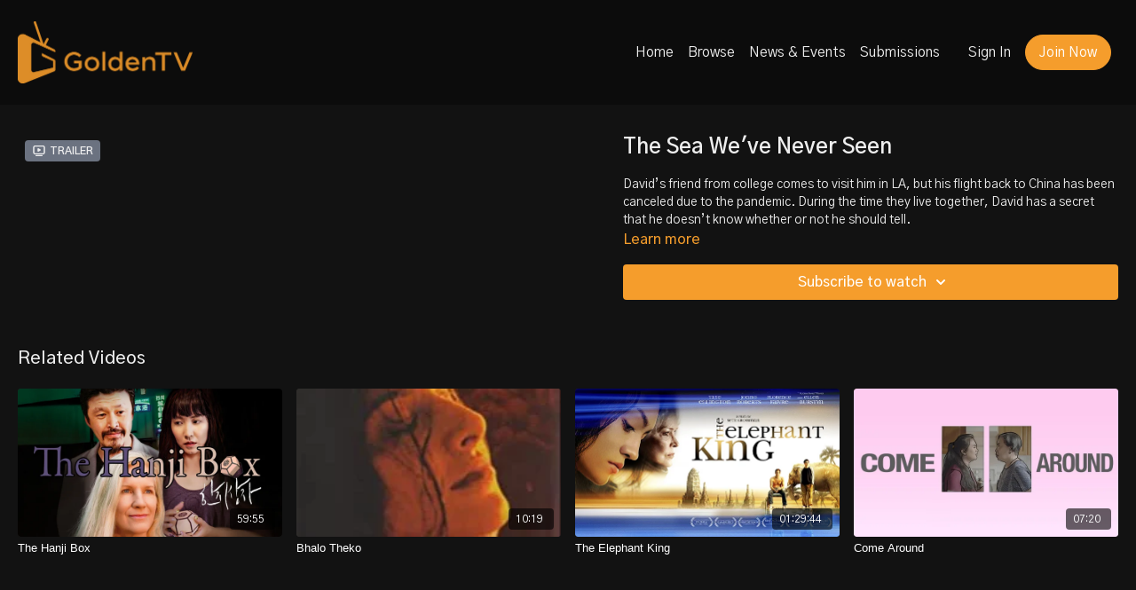

--- FILE ---
content_type: text/vnd.turbo-stream.html; charset=utf-8
request_url: https://getgolden.tv/programs/the-sea-weve-never-seen.turbo_stream?playlist_position=thumbnails&preview=false
body_size: -40
content:
<!DOCTYPE html><html><head><meta name="csrf-param" content="authenticity_token" />
<meta name="csrf-token" content="SQNY3RMBcvMBpper6rbRRhH22VHAyBjpUSGTbi0GSNUep7xd9HDKOSC8hBBy703iGdBPthj94E1pcF9YlhoNkQ" /></head><body><turbo-stream action="update" target="program_show"><template>
  <turbo-frame id="program_player">
      <turbo-frame id="program_content" src="/programs/the-sea-weve-never-seen/program_content?playlist_position=thumbnails&amp;preview=false">
</turbo-frame></turbo-frame></template></turbo-stream></body></html>

--- FILE ---
content_type: text/html; charset=utf-8
request_url: https://getgolden.tv/programs/the-sea-weve-never-seen/related
body_size: 10742
content:
<turbo-frame id="program_related" target="_top">

    <div class="container " data-area="program-related-videos">
      <div class="cbt-related mt-8  pb-16">
        <div class="cbt-related-title text-xl font-medium">Related Videos</div>
          <div class="mt-5 grid grid-cols-1 sm:grid-cols-2 md:grid-cols-3 lg:grid-cols-4 xl:grid-cols-4 gap-x-4 gap-y-6">
              <div data-area="related-video-item" class="">
                <swiper-slide
  data-card="video_2290973"
  data-custom="content-card"
  class="self-start hotwired"
    data-short-description="Hannah, a recently divorced art historian, has decided to downsize. She is selling the house that she has lived in for 18 years."
>

  <a class="card-image-container" data-turbo="true" data-turbo-prefetch="false" data-turbo-action="advance" data-turbo-frame="_top" onclick="window.CatalogAnalytics(&#39;clickContentItem&#39;, &#39;video&#39;, &#39;2290973&#39;, &#39;Related Videos&#39;); window.CatalogAnalytics(&#39;clickRelatedVideo&#39;, &#39;2290973&#39;, &#39;1&#39;, &#39;program_page&#39;)" href="/programs/the-hanji-box">
    <div class="image-container relative" data-test="catalog-card">
  <div class="relative image-content">
    <div aria-hidden="true" style="padding-bottom: 56%;"></div>
    <img loading="lazy" alt="The Hanji Box" decoding="async"
         src="https://alpha.uscreencdn.com/images/programs/2290973/horizontal/the-hanji-box.1684765199.jpg?auto=webp&width=350"
         srcset="https://alpha.uscreencdn.com/images/programs/2290973/horizontal/the-hanji-box.1684765199.jpg?auto=webp&width=350 350w,
            https://alpha.uscreencdn.com/images/programs/2290973/horizontal/the-hanji-box.1684765199.jpg?auto=webp&width=700 2x,
            https://alpha.uscreencdn.com/images/programs/2290973/horizontal/the-hanji-box.1684765199.jpg?auto=webp&width=1050 3x"
         class="card-image b-image absolute object-cover h-full top-0 left-0" style="opacity: 1;">
  </div>
    <div class="badge flex justify-center items-center text-white content-card-badge z-0">
      <span class="badge-item">59:55</span>
      <svg xmlns="http://www.w3.org/2000/svg" width="13" height="9" viewBox="0 0 13 9" fill="none" class="badge-item content-watched-icon" data-test="content-watched-icon">
  <path fill-rule="evenodd" clip-rule="evenodd" d="M4.99995 7.15142L12.0757 0.0756836L12.9242 0.924212L4.99995 8.84848L0.575684 4.42421L1.42421 3.57568L4.99995 7.15142Z" fill="currentColor"></path>
</svg>

    </div>

</div>
<div class="content-watched-overlay"></div>

</a>  <a class="card-title" data-turbo="true" data-turbo-prefetch="false" data-turbo-action="advance" data-turbo-frame="_top" title="The Hanji Box" aria-label="The Hanji Box" onclick="window.CatalogAnalytics(&#39;clickContentItem&#39;, &#39;video&#39;, &#39;2290973&#39;, &#39;Related Videos&#39;); window.CatalogAnalytics(&#39;clickRelatedVideo&#39;, &#39;2290973&#39;, &#39;1&#39;, &#39;program_page&#39;)" href="/programs/the-hanji-box">
    <span class="line-clamp-2">
      The Hanji Box
    </span>
</a></swiper-slide>


              </div>
              <div data-area="related-video-item" class="">
                <swiper-slide
  data-card="video_2289124"
  data-custom="content-card"
  class="self-start hotwired"
    data-short-description="The film revolves around Anandi and her relation with nature. Her boyfriend goes abroad and marries another girl."
>

  <a class="card-image-container" data-turbo="true" data-turbo-prefetch="false" data-turbo-action="advance" data-turbo-frame="_top" onclick="window.CatalogAnalytics(&#39;clickContentItem&#39;, &#39;video&#39;, &#39;2289124&#39;, &#39;Related Videos&#39;); window.CatalogAnalytics(&#39;clickRelatedVideo&#39;, &#39;2289124&#39;, &#39;2&#39;, &#39;program_page&#39;)" href="/programs/bhalo-theko">
    <div class="image-container relative" data-test="catalog-card">
  <div class="relative image-content">
    <div aria-hidden="true" style="padding-bottom: 56%;"></div>
    <img loading="lazy" alt="Bhalo Theko" decoding="async"
         src="https://alpha.uscreencdn.com/images/programs/2289124/horizontal/bhalo-theko-bengali-movie-112.1684263179.jpg?auto=webp&width=350"
         srcset="https://alpha.uscreencdn.com/images/programs/2289124/horizontal/bhalo-theko-bengali-movie-112.1684263179.jpg?auto=webp&width=350 350w,
            https://alpha.uscreencdn.com/images/programs/2289124/horizontal/bhalo-theko-bengali-movie-112.1684263179.jpg?auto=webp&width=700 2x,
            https://alpha.uscreencdn.com/images/programs/2289124/horizontal/bhalo-theko-bengali-movie-112.1684263179.jpg?auto=webp&width=1050 3x"
         class="card-image b-image absolute object-cover h-full top-0 left-0" style="opacity: 1;">
  </div>
    <div class="badge flex justify-center items-center text-white content-card-badge z-0">
      <span class="badge-item">10:19</span>
      <svg xmlns="http://www.w3.org/2000/svg" width="13" height="9" viewBox="0 0 13 9" fill="none" class="badge-item content-watched-icon" data-test="content-watched-icon">
  <path fill-rule="evenodd" clip-rule="evenodd" d="M4.99995 7.15142L12.0757 0.0756836L12.9242 0.924212L4.99995 8.84848L0.575684 4.42421L1.42421 3.57568L4.99995 7.15142Z" fill="currentColor"></path>
</svg>

    </div>

</div>
<div class="content-watched-overlay"></div>

</a>  <a class="card-title" data-turbo="true" data-turbo-prefetch="false" data-turbo-action="advance" data-turbo-frame="_top" title="Bhalo Theko" aria-label="Bhalo Theko" onclick="window.CatalogAnalytics(&#39;clickContentItem&#39;, &#39;video&#39;, &#39;2289124&#39;, &#39;Related Videos&#39;); window.CatalogAnalytics(&#39;clickRelatedVideo&#39;, &#39;2289124&#39;, &#39;2&#39;, &#39;program_page&#39;)" href="/programs/bhalo-theko">
    <span class="line-clamp-2">
      Bhalo Theko
    </span>
</a></swiper-slide>


              </div>
              <div data-area="related-video-item" class="">
                <swiper-slide
  data-card="video_2293282"
  data-custom="content-card"
  class="self-start hotwired"
    data-short-description="The story of two brothers who lead totally different lives."
>

  <a class="card-image-container" data-turbo="true" data-turbo-prefetch="false" data-turbo-action="advance" data-turbo-frame="_top" onclick="window.CatalogAnalytics(&#39;clickContentItem&#39;, &#39;video&#39;, &#39;2293282&#39;, &#39;Related Videos&#39;); window.CatalogAnalytics(&#39;clickRelatedVideo&#39;, &#39;2293282&#39;, &#39;3&#39;, &#39;program_page&#39;)" href="/programs/the-elephant-king">
    <div class="image-container relative" data-test="catalog-card">
  <div class="relative image-content">
    <div aria-hidden="true" style="padding-bottom: 56%;"></div>
    <img loading="lazy" alt="The Elephant King" decoding="async"
         src="https://alpha.uscreencdn.com/images/programs/2293282/horizontal/the-elephant-king.1684762142.jpg?auto=webp&width=350"
         srcset="https://alpha.uscreencdn.com/images/programs/2293282/horizontal/the-elephant-king.1684762142.jpg?auto=webp&width=350 350w,
            https://alpha.uscreencdn.com/images/programs/2293282/horizontal/the-elephant-king.1684762142.jpg?auto=webp&width=700 2x,
            https://alpha.uscreencdn.com/images/programs/2293282/horizontal/the-elephant-king.1684762142.jpg?auto=webp&width=1050 3x"
         class="card-image b-image absolute object-cover h-full top-0 left-0" style="opacity: 1;">
  </div>
    <div class="badge flex justify-center items-center text-white content-card-badge z-0">
      <span class="badge-item">01:29:44</span>
      <svg xmlns="http://www.w3.org/2000/svg" width="13" height="9" viewBox="0 0 13 9" fill="none" class="badge-item content-watched-icon" data-test="content-watched-icon">
  <path fill-rule="evenodd" clip-rule="evenodd" d="M4.99995 7.15142L12.0757 0.0756836L12.9242 0.924212L4.99995 8.84848L0.575684 4.42421L1.42421 3.57568L4.99995 7.15142Z" fill="currentColor"></path>
</svg>

    </div>

</div>
<div class="content-watched-overlay"></div>

</a>  <a class="card-title" data-turbo="true" data-turbo-prefetch="false" data-turbo-action="advance" data-turbo-frame="_top" title="The Elephant King" aria-label="The Elephant King" onclick="window.CatalogAnalytics(&#39;clickContentItem&#39;, &#39;video&#39;, &#39;2293282&#39;, &#39;Related Videos&#39;); window.CatalogAnalytics(&#39;clickRelatedVideo&#39;, &#39;2293282&#39;, &#39;3&#39;, &#39;program_page&#39;)" href="/programs/the-elephant-king">
    <span class="line-clamp-2">
      The Elephant King
    </span>
</a></swiper-slide>


              </div>
              <div data-area="related-video-item" class="">
                <swiper-slide
  data-card="video_2290799"
  data-custom="content-card"
  class="self-start hotwired"
    data-short-description="Bela, a first-generation Filipina immigrant, must face her parents&#39; prejudice regarding her sexual orientation."
>

  <a class="card-image-container" data-turbo="true" data-turbo-prefetch="false" data-turbo-action="advance" data-turbo-frame="_top" onclick="window.CatalogAnalytics(&#39;clickContentItem&#39;, &#39;video&#39;, &#39;2290799&#39;, &#39;Related Videos&#39;); window.CatalogAnalytics(&#39;clickRelatedVideo&#39;, &#39;2290799&#39;, &#39;4&#39;, &#39;program_page&#39;)" href="/programs/come-around">
    <div class="image-container relative" data-test="catalog-card">
  <div class="relative image-content">
    <div aria-hidden="true" style="padding-bottom: 56%;"></div>
    <img loading="lazy" alt="Come Around" decoding="async"
         src="https://alpha.uscreencdn.com/images/programs/2290799/horizontal/come-around-landscape.1684763867.jpg?auto=webp&width=350"
         srcset="https://alpha.uscreencdn.com/images/programs/2290799/horizontal/come-around-landscape.1684763867.jpg?auto=webp&width=350 350w,
            https://alpha.uscreencdn.com/images/programs/2290799/horizontal/come-around-landscape.1684763867.jpg?auto=webp&width=700 2x,
            https://alpha.uscreencdn.com/images/programs/2290799/horizontal/come-around-landscape.1684763867.jpg?auto=webp&width=1050 3x"
         class="card-image b-image absolute object-cover h-full top-0 left-0" style="opacity: 1;">
  </div>
    <div class="badge flex justify-center items-center text-white content-card-badge z-0">
      <span class="badge-item">07:20</span>
      <svg xmlns="http://www.w3.org/2000/svg" width="13" height="9" viewBox="0 0 13 9" fill="none" class="badge-item content-watched-icon" data-test="content-watched-icon">
  <path fill-rule="evenodd" clip-rule="evenodd" d="M4.99995 7.15142L12.0757 0.0756836L12.9242 0.924212L4.99995 8.84848L0.575684 4.42421L1.42421 3.57568L4.99995 7.15142Z" fill="currentColor"></path>
</svg>

    </div>

</div>
<div class="content-watched-overlay"></div>

</a>  <a class="card-title" data-turbo="true" data-turbo-prefetch="false" data-turbo-action="advance" data-turbo-frame="_top" title="Come Around" aria-label="Come Around" onclick="window.CatalogAnalytics(&#39;clickContentItem&#39;, &#39;video&#39;, &#39;2290799&#39;, &#39;Related Videos&#39;); window.CatalogAnalytics(&#39;clickRelatedVideo&#39;, &#39;2290799&#39;, &#39;4&#39;, &#39;program_page&#39;)" href="/programs/come-around">
    <span class="line-clamp-2">
      Come Around
    </span>
</a></swiper-slide>


              </div>
          </div>
        </div>
      </div>
    </div>
</turbo-frame>